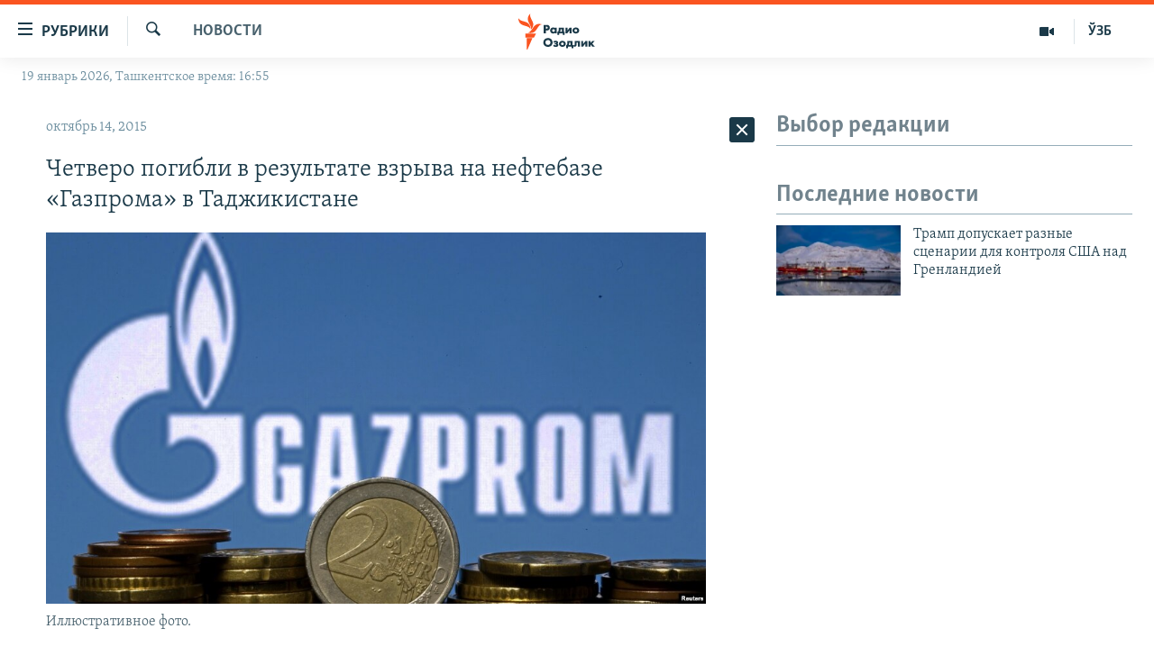

--- FILE ---
content_type: text/html; charset=utf-8
request_url: https://t.me/V_Zelenskiy_official/14354?embed=1
body_size: 7847
content:
<!DOCTYPE html>
<html>
  <head>
    <meta charset="utf-8">
    <title>Telegram Widget</title>
    <base target="_blank">
    <script>document.cookie="stel_dt="+encodeURIComponent((new Date).getTimezoneOffset())+";path=/;max-age=31536000;samesite=None;secure"</script><script>
try { if (window.localStorage && localStorage["stel_tme_token"]) {
  var arr = [];
  for (var i = 0; i < localStorage.length; i++) {
    var key = localStorage.key(i);
    arr.push(encodeURIComponent(key) + '=' + encodeURIComponent(localStorage[key]));
  }
  var ls = arr.join('; ');
  var xhr = new XMLHttpRequest();
  xhr.open('GET', location.href);
  xhr.setRequestHeader('X-Requested-With', 'relogin');
  xhr.setRequestHeader('X-Local-Storage', ls);
  xhr.onreadystatechange = function() {
    if (xhr.readyState == 4) {
      if (typeof xhr.responseBody == 'undefined' && xhr.responseText) {
        document.write(xhr.responseText);
        document.close();
      }
    }
  };
  xhr.withCredentials = true;
  xhr.send();
  document.close();
  document.open();
  console.log('xhr reload');
} } catch (e) {}
</script>
    <meta name="viewport" content="width=device-width, initial-scale=1.0, minimum-scale=1.0, maximum-scale=1.0, user-scalable=no" />
    <meta name="format-detection" content="telephone=no" />
    <meta http-equiv="X-UA-Compatible" content="IE=edge" />
    <meta name="MobileOptimized" content="176" />
    <meta name="HandheldFriendly" content="True" />
    <meta name="robots" content="noindex, nofollow" />
    
    <link rel="icon" type="image/svg+xml" href="//telegram.org/img/website_icon.svg?4">
<link rel="apple-touch-icon" sizes="180x180" href="//telegram.org/img/apple-touch-icon.png">
<link rel="icon" type="image/png" sizes="32x32" href="//telegram.org/img/favicon-32x32.png">
<link rel="icon" type="image/png" sizes="16x16" href="//telegram.org/img/favicon-16x16.png">
<link rel="alternate icon" href="//telegram.org/img/favicon.ico" type="image/x-icon" />
    <link href="//telegram.org/css/font-roboto.css?1" rel="stylesheet" type="text/css">
    <link href="//telegram.org/css/widget-frame.css?72" rel="stylesheet" media="screen">
    
    <style>
:root {
  color-scheme: light;
}        .user-color-12 {
          --user-line-gradient: repeating-linear-gradient(-45deg, #3391d4 0px, #3391d4 5px, #7dd3f0 5px, #7dd3f0 10px);
          --user-accent-color: #3391d4;
          --user-background: #3391d41f;
        }        .user-color-10 {
          --user-line-gradient: repeating-linear-gradient(-45deg, #27a910 0px, #27a910 5px, #a7dc57 5px, #a7dc57 10px);
          --user-accent-color: #27a910;
          --user-background: #27a9101f;
        }        .user-color-8 {
          --user-line-gradient: repeating-linear-gradient(-45deg, #e0802b 0px, #e0802b 5px, #fac534 5px, #fac534 10px);
          --user-accent-color: #e0802b;
          --user-background: #e0802b1f;
        }        .user-color-7 {
          --user-line-gradient: repeating-linear-gradient(-45deg, #e15052 0px, #e15052 5px, #f9ae63 5px, #f9ae63 10px);
          --user-accent-color: #e15052;
          --user-background: #e150521f;
        }        .user-color-9 {
          --user-line-gradient: repeating-linear-gradient(-45deg, #a05ff3 0px, #a05ff3 5px, #f48fff 5px, #f48fff 10px);
          --user-accent-color: #a05ff3;
          --user-background: #a05ff31f;
        }        .user-color-11 {
          --user-line-gradient: repeating-linear-gradient(-45deg, #27acce 0px, #27acce 5px, #82e8d6 5px, #82e8d6 10px);
          --user-accent-color: #27acce;
          --user-background: #27acce1f;
        }        .user-color-13 {
          --user-line-gradient: repeating-linear-gradient(-45deg, #dd4371 0px, #dd4371 5px, #ffbe9f 5px, #ffbe9f 10px);
          --user-accent-color: #dd4371;
          --user-background: #dd43711f;
        }        .user-color-14 {
          --user-line-gradient: repeating-linear-gradient(-45deg, #247bed 0px, #247bed 5px, #f04856 5px, #f04856 10px, #ffffff 10px, #ffffff 15px);
          --user-accent-color: #247bed;
          --user-background: #247bed1f;
        }        .user-color-15 {
          --user-line-gradient: repeating-linear-gradient(-45deg, #d67722 0px, #d67722 5px, #1ea011 5px, #1ea011 10px, #ffffff 10px, #ffffff 15px);
          --user-accent-color: #d67722;
          --user-background: #d677221f;
        }        .user-color-16 {
          --user-line-gradient: repeating-linear-gradient(-45deg, #179e42 0px, #179e42 5px, #e84a3f 5px, #e84a3f 10px, #ffffff 10px, #ffffff 15px);
          --user-accent-color: #179e42;
          --user-background: #179e421f;
        }        .user-color-17 {
          --user-line-gradient: repeating-linear-gradient(-45deg, #2894af 0px, #2894af 5px, #6fc456 5px, #6fc456 10px, #ffffff 10px, #ffffff 15px);
          --user-accent-color: #2894af;
          --user-background: #2894af1f;
        }        .user-color-18 {
          --user-line-gradient: repeating-linear-gradient(-45deg, #0c9ab3 0px, #0c9ab3 5px, #ffad95 5px, #ffad95 10px, #ffe6b5 10px, #ffe6b5 15px);
          --user-accent-color: #0c9ab3;
          --user-background: #0c9ab31f;
        }        .user-color-19 {
          --user-line-gradient: repeating-linear-gradient(-45deg, #7757d6 0px, #7757d6 5px, #f79610 5px, #f79610 10px, #ffde8e 10px, #ffde8e 15px);
          --user-accent-color: #7757d6;
          --user-background: #7757d61f;
        }        .user-color-20 {
          --user-line-gradient: repeating-linear-gradient(-45deg, #1585cf 0px, #1585cf 5px, #f2ab1d 5px, #f2ab1d 10px, #ffffff 10px, #ffffff 15px);
          --user-accent-color: #1585cf;
          --user-background: #1585cf1f;
        }        body.dark .user-color-12, html.theme_dark .user-color-12 {
          --user-line-gradient: repeating-linear-gradient(-45deg, #52bfff 0px, #52bfff 5px, #0b5494 5px, #0b5494 10px);
          --user-accent-color: #52bfff;
          --user-background: #52bfff1f;
        }        body.dark .user-color-10, html.theme_dark .user-color-10 {
          --user-line-gradient: repeating-linear-gradient(-45deg, #a7eb6e 0px, #a7eb6e 5px, #167e2d 5px, #167e2d 10px);
          --user-accent-color: #a7eb6e;
          --user-background: #a7eb6e1f;
        }        body.dark .user-color-8, html.theme_dark .user-color-8 {
          --user-line-gradient: repeating-linear-gradient(-45deg, #ecb04e 0px, #ecb04e 5px, #c35714 5px, #c35714 10px);
          --user-accent-color: #ecb04e;
          --user-background: #ecb04e1f;
        }        body.dark .user-color-7, html.theme_dark .user-color-7 {
          --user-line-gradient: repeating-linear-gradient(-45deg, #ff9380 0px, #ff9380 5px, #992f37 5px, #992f37 10px);
          --user-accent-color: #ff9380;
          --user-background: #ff93801f;
        }        body.dark .user-color-9, html.theme_dark .user-color-9 {
          --user-line-gradient: repeating-linear-gradient(-45deg, #c697ff 0px, #c697ff 5px, #5e31c8 5px, #5e31c8 10px);
          --user-accent-color: #c697ff;
          --user-background: #c697ff1f;
        }        body.dark .user-color-11, html.theme_dark .user-color-11 {
          --user-line-gradient: repeating-linear-gradient(-45deg, #40d8d0 0px, #40d8d0 5px, #045c7f 5px, #045c7f 10px);
          --user-accent-color: #40d8d0;
          --user-background: #40d8d01f;
        }        body.dark .user-color-13, html.theme_dark .user-color-13 {
          --user-line-gradient: repeating-linear-gradient(-45deg, #ff86a6 0px, #ff86a6 5px, #8e366e 5px, #8e366e 10px);
          --user-accent-color: #ff86a6;
          --user-background: #ff86a61f;
        }        body.dark .user-color-14, html.theme_dark .user-color-14 {
          --user-line-gradient: repeating-linear-gradient(-45deg, #3fa2fe 0px, #3fa2fe 5px, #e5424f 5px, #e5424f 10px, #ffffff 10px, #ffffff 15px);
          --user-accent-color: #3fa2fe;
          --user-background: #3fa2fe1f;
        }        body.dark .user-color-15, html.theme_dark .user-color-15 {
          --user-line-gradient: repeating-linear-gradient(-45deg, #ff905e 0px, #ff905e 5px, #32a527 5px, #32a527 10px, #ffffff 10px, #ffffff 15px);
          --user-accent-color: #ff905e;
          --user-background: #ff905e1f;
        }        body.dark .user-color-16, html.theme_dark .user-color-16 {
          --user-line-gradient: repeating-linear-gradient(-45deg, #66d364 0px, #66d364 5px, #d5444f 5px, #d5444f 10px, #ffffff 10px, #ffffff 15px);
          --user-accent-color: #66d364;
          --user-background: #66d3641f;
        }        body.dark .user-color-17, html.theme_dark .user-color-17 {
          --user-line-gradient: repeating-linear-gradient(-45deg, #22bce2 0px, #22bce2 5px, #3da240 5px, #3da240 10px, #ffffff 10px, #ffffff 15px);
          --user-accent-color: #22bce2;
          --user-background: #22bce21f;
        }        body.dark .user-color-18, html.theme_dark .user-color-18 {
          --user-line-gradient: repeating-linear-gradient(-45deg, #22bce2 0px, #22bce2 5px, #ff9778 5px, #ff9778 10px, #ffda6b 10px, #ffda6b 15px);
          --user-accent-color: #22bce2;
          --user-background: #22bce21f;
        }        body.dark .user-color-19, html.theme_dark .user-color-19 {
          --user-line-gradient: repeating-linear-gradient(-45deg, #9791ff 0px, #9791ff 5px, #f2731d 5px, #f2731d 10px, #ffdb59 10px, #ffdb59 15px);
          --user-accent-color: #9791ff;
          --user-background: #9791ff1f;
        }        body.dark .user-color-20, html.theme_dark .user-color-20 {
          --user-line-gradient: repeating-linear-gradient(-45deg, #3da6eb 0px, #3da6eb 5px, #eea51d 5px, #eea51d 10px, #ffffff 10px, #ffffff 15px);
          --user-accent-color: #3da6eb;
          --user-background: #3da6eb1f;
        }.user-color-6, .user-color-4, .user-color-2, .user-color-0, .user-color-1, .user-color-3, .user-color-5,   .user-color-default {
    --user-accent-color: var(--accent-color);
    --user-accent-background: var(--accent-background);
    --user-line-gradient: linear-gradient(45deg, var(--accent-color), var(--accent-color));
  }</style>
    <script>TBaseUrl='//telegram.org/';</script>
  </head>
  <body class="widget_frame_base tgme_widget body_widget_post emoji_image nodark">
    <div class="tgme_widget_message text_not_supported_wrap js-widget_message" data-post="V_Zelenskiy_official/14354" data-view="eyJjIjotMTQ2MzcyMTMyOCwicCI6IjE0MzU0ZyIsInQiOjE3Njg4MjM3MTIsImgiOiIyYjQxMTQ3OTdlODg1YWZmMDYifQ" data-peer="c1463721328_6525078232980954045" data-peer-hash="f4d5a1d8d31e5a7538" data-post-id="14354">
  <div class="tgme_widget_message_user"><a href="https://t.me/V_Zelenskiy_official"><i class="tgme_widget_message_user_photo bgcolor6" data-content="Z"><img src="https://cdn4.telesco.pe/file/[base64].jpg"></i></a></div>
  <div class="tgme_widget_message_bubble">
    <a class="tgme_widget_message_bubble_logo" href="//core.telegram.org/widgets"></a>
        <i class="tgme_widget_message_bubble_tail">
      <svg class="bubble_icon" width="9px" height="20px" viewBox="0 0 9 20">
        <g fill="none">
          <path class="background" fill="#ffffff" d="M8,1 L9,1 L9,20 L8,20 L8,18 C7.807,15.161 7.124,12.233 5.950,9.218 C5.046,6.893 3.504,4.733 1.325,2.738 L1.325,2.738 C0.917,2.365 0.89,1.732 1.263,1.325 C1.452,1.118 1.72,1 2,1 L8,1 Z"></path>
          <path class="border_1x" fill="#d7e3ec" d="M9,1 L2,1 C1.72,1 1.452,1.118 1.263,1.325 C0.89,1.732 0.917,2.365 1.325,2.738 C3.504,4.733 5.046,6.893 5.95,9.218 C7.124,12.233 7.807,15.161 8,18 L8,20 L9,20 L9,1 Z M2,0 L9,0 L9,20 L7,20 L7,20 L7.002,18.068 C6.816,15.333 6.156,12.504 5.018,9.58 C4.172,7.406 2.72,5.371 0.649,3.475 C-0.165,2.729 -0.221,1.464 0.525,0.649 C0.904,0.236 1.439,0 2,0 Z"></path>
          <path class="border_2x" d="M9,1 L2,1 C1.72,1 1.452,1.118 1.263,1.325 C0.89,1.732 0.917,2.365 1.325,2.738 C3.504,4.733 5.046,6.893 5.95,9.218 C7.124,12.233 7.807,15.161 8,18 L8,20 L9,20 L9,1 Z M2,0.5 L9,0.5 L9,20 L7.5,20 L7.5,20 L7.501,18.034 C7.312,15.247 6.64,12.369 5.484,9.399 C4.609,7.15 3.112,5.052 0.987,3.106 C0.376,2.547 0.334,1.598 0.894,0.987 C1.178,0.677 1.579,0.5 2,0.5 Z"></path>
          <path class="border_3x" d="M9,1 L2,1 C1.72,1 1.452,1.118 1.263,1.325 C0.89,1.732 0.917,2.365 1.325,2.738 C3.504,4.733 5.046,6.893 5.95,9.218 C7.124,12.233 7.807,15.161 8,18 L8,20 L9,20 L9,1 Z M2,0.667 L9,0.667 L9,20 L7.667,20 L7.667,20 L7.668,18.023 C7.477,15.218 6.802,12.324 5.64,9.338 C4.755,7.064 3.243,4.946 1.1,2.983 C0.557,2.486 0.52,1.643 1.017,1.1 C1.269,0.824 1.626,0.667 2,0.667 Z"></path>
        </g>
      </svg>
    </i>
    <div class="tgme_widget_message_author accent_color"><a class="tgme_widget_message_owner_name" href="https://t.me/V_Zelenskiy_official"><span dir="auto">Zelenskiy / Official</span></a><a class="tgme_widget_message_owner_labels" href="https://t.me/V_Zelenskiy_official"><i class="verified-icon"> ✔</i></a></div>


<div class="tgme_widget_message_grouped_wrap js-message_grouped_wrap" data-margin-w="2" data-margin-h="2" style="width:453px;">
  <div class="tgme_widget_message_grouped js-message_grouped" style="padding-top:129.581%">
    <div class="tgme_widget_message_grouped_layer js-message_grouped_layer" style="width:453px;height:587px">
      <a class="tgme_widget_message_photo_wrap grouped_media_wrap blured js-message_photo" style="left:0px;top:0px;width:453px;height:301px;margin-right:0px;margin-bottom:2px;background-image:url('https://cdn4.telesco.pe/file/[base64].jpg')" data-ratio="1.5009380863039" href="https://t.me/V_Zelenskiy_official/14354?single">
  <div class="grouped_media_helper" style="left:0;right:0;top:143px;bottom:143px;">
    <div class="tgme_widget_message_photo grouped_media" style="left:0;right:0;top:-1px;bottom:0px;"></div>
  </div>
</a><a class="tgme_widget_message_photo_wrap grouped_media_wrap blured js-message_photo" style="left:0px;top:303px;width:148px;height:99px;margin-right:2px;margin-bottom:2px;background-image:url('https://cdn4.telesco.pe/file/[base64].jpg')" data-ratio="1.5009380863039" href="https://t.me/V_Zelenskiy_official/14355?single">
  <div class="grouped_media_helper" style="left:0;right:0;top:143px;bottom:143px;">
    <div class="tgme_widget_message_photo grouped_media" style="top:0;bottom:0;left:-1px;right:0px;"></div>
  </div>
</a><a class="tgme_widget_message_photo_wrap grouped_media_wrap blured js-message_photo" style="left:150px;top:303px;width:148px;height:99px;margin-right:2px;margin-bottom:2px;background-image:url('https://cdn4.telesco.pe/file/[base64].jpg')" data-ratio="1.5009380863039" href="https://t.me/V_Zelenskiy_official/14356?single">
  <div class="grouped_media_helper" style="left:0;right:0;top:143px;bottom:143px;">
    <div class="tgme_widget_message_photo grouped_media" style="top:0;bottom:0;left:-1px;right:0px;"></div>
  </div>
</a><a class="tgme_widget_message_photo_wrap grouped_media_wrap blured js-message_photo" style="left:300px;top:303px;width:153px;height:99px;margin-right:0px;margin-bottom:2px;background-image:url('https://cdn4.telesco.pe/file/[base64].jpg')" data-ratio="1.5009380863039" href="https://t.me/V_Zelenskiy_official/14357?single">
  <div class="grouped_media_helper" style="left:0;right:0;top:143px;bottom:143px;">
    <div class="tgme_widget_message_photo grouped_media" style="left:0;right:0;top:-2px;bottom:-1px;"></div>
  </div>
</a><a class="tgme_widget_message_photo_wrap grouped_media_wrap blured js-message_photo" style="left:0px;top:404px;width:136px;height:91px;margin-right:2px;margin-bottom:2px;background-image:url('https://cdn4.telesco.pe/file/[base64].jpg')" data-ratio="1.5009380863039" href="https://t.me/V_Zelenskiy_official/14358?single">
  <div class="grouped_media_helper" style="left:0;right:0;top:143px;bottom:143px;">
    <div class="tgme_widget_message_photo grouped_media" style="top:0;bottom:0;left:-1px;right:0px;"></div>
  </div>
</a><a class="tgme_widget_message_photo_wrap grouped_media_wrap blured js-message_photo" style="left:138px;top:404px;width:154px;height:91px;margin-right:2px;margin-bottom:2px;background-image:url('https://cdn4.telesco.pe/file/[base64].jpg')" data-ratio="1.7777777777778" href="https://t.me/V_Zelenskiy_official/14359?single">
  <div class="grouped_media_helper" style="left:0;right:0;top:166px;bottom:167px;">
    <div class="tgme_widget_message_photo grouped_media" style="top:0;bottom:0;left:-4px;right:-4px;"></div>
  </div>
</a><a class="tgme_widget_message_photo_wrap grouped_media_wrap blured js-message_photo" style="left:294px;top:404px;width:159px;height:91px;margin-right:0px;margin-bottom:2px;background-image:url('https://cdn4.telesco.pe/file/[base64].jpg')" data-ratio="1.7777777777778" href="https://t.me/V_Zelenskiy_official/14360?single">
  <div class="grouped_media_helper" style="left:0;right:0;top:166px;bottom:167px;">
    <div class="tgme_widget_message_photo grouped_media" style="top:0;bottom:0;left:-2px;right:-1px;"></div>
  </div>
</a><a class="tgme_widget_message_photo_wrap grouped_media_wrap blured js-message_photo" style="left:0px;top:497px;width:153px;height:90px;margin-right:2px;margin-bottom:0px;background-image:url('https://cdn4.telesco.pe/file/[base64].jpg')" data-ratio="1.7777777777778" href="https://t.me/V_Zelenskiy_official/14361?single">
  <div class="grouped_media_helper" style="left:0;right:0;top:166px;bottom:167px;">
    <div class="tgme_widget_message_photo grouped_media" style="top:0;bottom:0;left:-4px;right:-3px;"></div>
  </div>
</a><a class="tgme_widget_message_photo_wrap grouped_media_wrap blured js-message_photo" style="left:155px;top:497px;width:153px;height:90px;margin-right:2px;margin-bottom:0px;background-image:url('https://cdn4.telesco.pe/file/[base64].jpg')" data-ratio="1.7777777777778" href="https://t.me/V_Zelenskiy_official/14362?single">
  <div class="grouped_media_helper" style="left:0;right:0;top:166px;bottom:167px;">
    <div class="tgme_widget_message_photo grouped_media" style="top:0;bottom:0;left:-4px;right:-3px;"></div>
  </div>
</a><a class="tgme_widget_message_photo_wrap grouped_media_wrap blured js-message_photo" style="left:310px;top:497px;width:143px;height:90px;margin-right:0px;margin-bottom:0px;background-image:url('https://cdn4.telesco.pe/file/[base64].jpg')" data-ratio="1.7777777777778" href="https://t.me/V_Zelenskiy_official/14363?single">
  <div class="grouped_media_helper" style="left:0;right:0;top:166px;bottom:167px;">
    <div class="tgme_widget_message_photo grouped_media" style="top:0;bottom:0;left:-9px;right:-8px;"></div>
  </div>
</a>
    </div>
  </div>
</div><div class="tgme_widget_message_text js-message_text" dir="auto"><div class="tgme_widget_message_text js-message_text" dir="auto">303 українських захисники вдома. Третю частину обміну в форматі 1000 на 1000, про який вдалося домовитись у Туреччині, завершено.<br/><br/>Сьогодні повертаються воїни нашої армії, Національної гвардії, Державної прикордонної служби та Державної спеціальної служби транспорту.<br/><br/>Дякую команді, яка цілодобово працювала, щоб успішно реалізувати цей обмін. Обов’язково повернемо кожного й кожну з російського полону&#33;<br/><br/><i class="emoji" style="background-image:url('//telegram.org/img/emoji/40/F09F87BAF09F87A6.png')"><b>🇺🇦</b></i><i class="emoji" style="background-image:url('//telegram.org/img/emoji/40/F09F87BAF09F87A6.png')"><b>🇺🇦</b></i><i class="emoji" style="background-image:url('//telegram.org/img/emoji/40/F09F87BAF09F87A6.png')"><b>🇺🇦</b></i></div></div>
<div class="tgme_widget_message_reactions js-message_reactions"><span class="tgme_reaction"><i class="emoji" style="background-image:url('//telegram.org/img/emoji/40/E29DA4.png')"><b>❤</b></i>5.7K</span><span class="tgme_reaction"><i class="emoji" style="background-image:url('//telegram.org/img/emoji/40/F09F998F.png')"><b>🙏</b></i>771</span><span class="tgme_reaction"><i class="emoji" style="background-image:url('//telegram.org/img/emoji/40/F09F918D.png')"><b>👍</b></i>242</span><span class="tgme_reaction"><i class="emoji" style="background-image:url('//telegram.org/img/emoji/40/F09F98A2.png')"><b>😢</b></i>64</span></div><div class="tgme_widget_message_footer js-message_footer">
  <div class="tgme_widget_message_link accent_color"><a href="https://t.me/V_Zelenskiy_official/14354" class="link_anchor flex_ellipsis"><span class="ellipsis">t.me/V_Zelenskiy_official</span>/14354</a></div>
  <div class="tgme_widget_message_info js-message_info">
    <span class="tgme_widget_message_views">1.55M</span><span class="copyonly"> views</span><span class="tgme_widget_message_meta"><a class="tgme_widget_message_date" href="https://t.me/V_Zelenskiy_official/14354"><time datetime="2025-05-25T09:28:02+00:00" class="datetime">May 25, 2025 at 09:28</time></a></span>
  </div>
</div>
  </div>
  
</div>
    <script src="https://oauth.tg.dev/js/telegram-widget.js?22"></script>

    <script src="//telegram.org/js/widget-frame.js?65"></script>
    <script>TWidgetAuth.init({"api_url":"https:\/\/t.me\/api\/method?api_hash=1f4736830bf40aa915","upload_url":"https:\/\/t.me\/api\/upload?api_hash=bb48e314160fa63b3b","unauth":true,"bot_id":1288099309});
TWidgetPost.init();
try{var a=new XMLHttpRequest;a.open("POST","");a.setRequestHeader("Content-type","application/x-www-form-urlencoded");a.send("_rl=1")}catch(e){}
</script>
  </body>
</html>
<!-- page generated in 57.08ms -->


--- FILE ---
content_type: text/html; charset=utf-8
request_url: https://t.me/dsns_telegram/43248?embed=1
body_size: 6193
content:
<!DOCTYPE html>
<html>
  <head>
    <meta charset="utf-8">
    <title>Telegram Widget</title>
    <base target="_blank">
    <script>document.cookie="stel_dt="+encodeURIComponent((new Date).getTimezoneOffset())+";path=/;max-age=31536000;samesite=None;secure"</script><script>
try { if (window.localStorage && localStorage["stel_tme_token"]) {
  var arr = [];
  for (var i = 0; i < localStorage.length; i++) {
    var key = localStorage.key(i);
    arr.push(encodeURIComponent(key) + '=' + encodeURIComponent(localStorage[key]));
  }
  var ls = arr.join('; ');
  var xhr = new XMLHttpRequest();
  xhr.open('GET', location.href);
  xhr.setRequestHeader('X-Requested-With', 'relogin');
  xhr.setRequestHeader('X-Local-Storage', ls);
  xhr.onreadystatechange = function() {
    if (xhr.readyState == 4) {
      if (typeof xhr.responseBody == 'undefined' && xhr.responseText) {
        document.write(xhr.responseText);
        document.close();
      }
    }
  };
  xhr.withCredentials = true;
  xhr.send();
  document.close();
  document.open();
  console.log('xhr reload');
} } catch (e) {}
</script>
    <meta name="viewport" content="width=device-width, initial-scale=1.0, minimum-scale=1.0, maximum-scale=1.0, user-scalable=no" />
    <meta name="format-detection" content="telephone=no" />
    <meta http-equiv="X-UA-Compatible" content="IE=edge" />
    <meta name="MobileOptimized" content="176" />
    <meta name="HandheldFriendly" content="True" />
    <meta name="robots" content="noindex, nofollow" />
    
    <link rel="icon" type="image/svg+xml" href="//telegram.org/img/website_icon.svg?4">
<link rel="apple-touch-icon" sizes="180x180" href="//telegram.org/img/apple-touch-icon.png">
<link rel="icon" type="image/png" sizes="32x32" href="//telegram.org/img/favicon-32x32.png">
<link rel="icon" type="image/png" sizes="16x16" href="//telegram.org/img/favicon-16x16.png">
<link rel="alternate icon" href="//telegram.org/img/favicon.ico" type="image/x-icon" />
    <link href="//telegram.org/css/font-roboto.css?1" rel="stylesheet" type="text/css">
    <link href="//telegram.org/css/widget-frame.css?72" rel="stylesheet" media="screen">
    
    <style>
:root {
  color-scheme: light;
}        .user-color-12 {
          --user-line-gradient: repeating-linear-gradient(-45deg, #3391d4 0px, #3391d4 5px, #7dd3f0 5px, #7dd3f0 10px);
          --user-accent-color: #3391d4;
          --user-background: #3391d41f;
        }        .user-color-10 {
          --user-line-gradient: repeating-linear-gradient(-45deg, #27a910 0px, #27a910 5px, #a7dc57 5px, #a7dc57 10px);
          --user-accent-color: #27a910;
          --user-background: #27a9101f;
        }        .user-color-8 {
          --user-line-gradient: repeating-linear-gradient(-45deg, #e0802b 0px, #e0802b 5px, #fac534 5px, #fac534 10px);
          --user-accent-color: #e0802b;
          --user-background: #e0802b1f;
        }        .user-color-7 {
          --user-line-gradient: repeating-linear-gradient(-45deg, #e15052 0px, #e15052 5px, #f9ae63 5px, #f9ae63 10px);
          --user-accent-color: #e15052;
          --user-background: #e150521f;
        }        .user-color-9 {
          --user-line-gradient: repeating-linear-gradient(-45deg, #a05ff3 0px, #a05ff3 5px, #f48fff 5px, #f48fff 10px);
          --user-accent-color: #a05ff3;
          --user-background: #a05ff31f;
        }        .user-color-11 {
          --user-line-gradient: repeating-linear-gradient(-45deg, #27acce 0px, #27acce 5px, #82e8d6 5px, #82e8d6 10px);
          --user-accent-color: #27acce;
          --user-background: #27acce1f;
        }        .user-color-13 {
          --user-line-gradient: repeating-linear-gradient(-45deg, #dd4371 0px, #dd4371 5px, #ffbe9f 5px, #ffbe9f 10px);
          --user-accent-color: #dd4371;
          --user-background: #dd43711f;
        }        .user-color-14 {
          --user-line-gradient: repeating-linear-gradient(-45deg, #247bed 0px, #247bed 5px, #f04856 5px, #f04856 10px, #ffffff 10px, #ffffff 15px);
          --user-accent-color: #247bed;
          --user-background: #247bed1f;
        }        .user-color-15 {
          --user-line-gradient: repeating-linear-gradient(-45deg, #d67722 0px, #d67722 5px, #1ea011 5px, #1ea011 10px, #ffffff 10px, #ffffff 15px);
          --user-accent-color: #d67722;
          --user-background: #d677221f;
        }        .user-color-16 {
          --user-line-gradient: repeating-linear-gradient(-45deg, #179e42 0px, #179e42 5px, #e84a3f 5px, #e84a3f 10px, #ffffff 10px, #ffffff 15px);
          --user-accent-color: #179e42;
          --user-background: #179e421f;
        }        .user-color-17 {
          --user-line-gradient: repeating-linear-gradient(-45deg, #2894af 0px, #2894af 5px, #6fc456 5px, #6fc456 10px, #ffffff 10px, #ffffff 15px);
          --user-accent-color: #2894af;
          --user-background: #2894af1f;
        }        .user-color-18 {
          --user-line-gradient: repeating-linear-gradient(-45deg, #0c9ab3 0px, #0c9ab3 5px, #ffad95 5px, #ffad95 10px, #ffe6b5 10px, #ffe6b5 15px);
          --user-accent-color: #0c9ab3;
          --user-background: #0c9ab31f;
        }        .user-color-19 {
          --user-line-gradient: repeating-linear-gradient(-45deg, #7757d6 0px, #7757d6 5px, #f79610 5px, #f79610 10px, #ffde8e 10px, #ffde8e 15px);
          --user-accent-color: #7757d6;
          --user-background: #7757d61f;
        }        .user-color-20 {
          --user-line-gradient: repeating-linear-gradient(-45deg, #1585cf 0px, #1585cf 5px, #f2ab1d 5px, #f2ab1d 10px, #ffffff 10px, #ffffff 15px);
          --user-accent-color: #1585cf;
          --user-background: #1585cf1f;
        }        body.dark .user-color-12, html.theme_dark .user-color-12 {
          --user-line-gradient: repeating-linear-gradient(-45deg, #52bfff 0px, #52bfff 5px, #0b5494 5px, #0b5494 10px);
          --user-accent-color: #52bfff;
          --user-background: #52bfff1f;
        }        body.dark .user-color-10, html.theme_dark .user-color-10 {
          --user-line-gradient: repeating-linear-gradient(-45deg, #a7eb6e 0px, #a7eb6e 5px, #167e2d 5px, #167e2d 10px);
          --user-accent-color: #a7eb6e;
          --user-background: #a7eb6e1f;
        }        body.dark .user-color-8, html.theme_dark .user-color-8 {
          --user-line-gradient: repeating-linear-gradient(-45deg, #ecb04e 0px, #ecb04e 5px, #c35714 5px, #c35714 10px);
          --user-accent-color: #ecb04e;
          --user-background: #ecb04e1f;
        }        body.dark .user-color-7, html.theme_dark .user-color-7 {
          --user-line-gradient: repeating-linear-gradient(-45deg, #ff9380 0px, #ff9380 5px, #992f37 5px, #992f37 10px);
          --user-accent-color: #ff9380;
          --user-background: #ff93801f;
        }        body.dark .user-color-9, html.theme_dark .user-color-9 {
          --user-line-gradient: repeating-linear-gradient(-45deg, #c697ff 0px, #c697ff 5px, #5e31c8 5px, #5e31c8 10px);
          --user-accent-color: #c697ff;
          --user-background: #c697ff1f;
        }        body.dark .user-color-11, html.theme_dark .user-color-11 {
          --user-line-gradient: repeating-linear-gradient(-45deg, #40d8d0 0px, #40d8d0 5px, #045c7f 5px, #045c7f 10px);
          --user-accent-color: #40d8d0;
          --user-background: #40d8d01f;
        }        body.dark .user-color-13, html.theme_dark .user-color-13 {
          --user-line-gradient: repeating-linear-gradient(-45deg, #ff86a6 0px, #ff86a6 5px, #8e366e 5px, #8e366e 10px);
          --user-accent-color: #ff86a6;
          --user-background: #ff86a61f;
        }        body.dark .user-color-14, html.theme_dark .user-color-14 {
          --user-line-gradient: repeating-linear-gradient(-45deg, #3fa2fe 0px, #3fa2fe 5px, #e5424f 5px, #e5424f 10px, #ffffff 10px, #ffffff 15px);
          --user-accent-color: #3fa2fe;
          --user-background: #3fa2fe1f;
        }        body.dark .user-color-15, html.theme_dark .user-color-15 {
          --user-line-gradient: repeating-linear-gradient(-45deg, #ff905e 0px, #ff905e 5px, #32a527 5px, #32a527 10px, #ffffff 10px, #ffffff 15px);
          --user-accent-color: #ff905e;
          --user-background: #ff905e1f;
        }        body.dark .user-color-16, html.theme_dark .user-color-16 {
          --user-line-gradient: repeating-linear-gradient(-45deg, #66d364 0px, #66d364 5px, #d5444f 5px, #d5444f 10px, #ffffff 10px, #ffffff 15px);
          --user-accent-color: #66d364;
          --user-background: #66d3641f;
        }        body.dark .user-color-17, html.theme_dark .user-color-17 {
          --user-line-gradient: repeating-linear-gradient(-45deg, #22bce2 0px, #22bce2 5px, #3da240 5px, #3da240 10px, #ffffff 10px, #ffffff 15px);
          --user-accent-color: #22bce2;
          --user-background: #22bce21f;
        }        body.dark .user-color-18, html.theme_dark .user-color-18 {
          --user-line-gradient: repeating-linear-gradient(-45deg, #22bce2 0px, #22bce2 5px, #ff9778 5px, #ff9778 10px, #ffda6b 10px, #ffda6b 15px);
          --user-accent-color: #22bce2;
          --user-background: #22bce21f;
        }        body.dark .user-color-19, html.theme_dark .user-color-19 {
          --user-line-gradient: repeating-linear-gradient(-45deg, #9791ff 0px, #9791ff 5px, #f2731d 5px, #f2731d 10px, #ffdb59 10px, #ffdb59 15px);
          --user-accent-color: #9791ff;
          --user-background: #9791ff1f;
        }        body.dark .user-color-20, html.theme_dark .user-color-20 {
          --user-line-gradient: repeating-linear-gradient(-45deg, #3da6eb 0px, #3da6eb 5px, #eea51d 5px, #eea51d 10px, #ffffff 10px, #ffffff 15px);
          --user-accent-color: #3da6eb;
          --user-background: #3da6eb1f;
        }.user-color-6, .user-color-4, .user-color-2, .user-color-0, .user-color-1, .user-color-3, .user-color-5,   .user-color-default {
    --user-accent-color: var(--accent-color);
    --user-accent-background: var(--accent-background);
    --user-line-gradient: linear-gradient(45deg, var(--accent-color), var(--accent-color));
  }</style>
    <script>TBaseUrl='//telegram.org/';</script>
  </head>
  <body class="widget_frame_base tgme_widget body_widget_post emoji_image nodark">
    <div class="tgme_widget_message text_not_supported_wrap js-widget_message" data-post="dsns_telegram/43248" data-view="eyJjIjotMTE1MjA1ODM1MywicCI6IjQzMjQ4ZyIsInQiOjE3Njg4MjM3MTIsImgiOiIzMmEwOWU2Y2U0YjcxNDMwZWUifQ" data-peer="c1152058353_1281462090986908019" data-peer-hash="b48db7467ca9cbe0f6" data-post-id="43248">
  <div class="tgme_widget_message_user"><a href="https://t.me/dsns_telegram"><i class="tgme_widget_message_user_photo bgcolor5" data-content="Д"><img src="https://cdn4.telesco.pe/file/[base64].jpg"></i></a></div>
  <div class="tgme_widget_message_bubble">
    <a class="tgme_widget_message_bubble_logo" href="//core.telegram.org/widgets"></a>
        <i class="tgme_widget_message_bubble_tail">
      <svg class="bubble_icon" width="9px" height="20px" viewBox="0 0 9 20">
        <g fill="none">
          <path class="background" fill="#ffffff" d="M8,1 L9,1 L9,20 L8,20 L8,18 C7.807,15.161 7.124,12.233 5.950,9.218 C5.046,6.893 3.504,4.733 1.325,2.738 L1.325,2.738 C0.917,2.365 0.89,1.732 1.263,1.325 C1.452,1.118 1.72,1 2,1 L8,1 Z"></path>
          <path class="border_1x" fill="#d7e3ec" d="M9,1 L2,1 C1.72,1 1.452,1.118 1.263,1.325 C0.89,1.732 0.917,2.365 1.325,2.738 C3.504,4.733 5.046,6.893 5.95,9.218 C7.124,12.233 7.807,15.161 8,18 L8,20 L9,20 L9,1 Z M2,0 L9,0 L9,20 L7,20 L7,20 L7.002,18.068 C6.816,15.333 6.156,12.504 5.018,9.58 C4.172,7.406 2.72,5.371 0.649,3.475 C-0.165,2.729 -0.221,1.464 0.525,0.649 C0.904,0.236 1.439,0 2,0 Z"></path>
          <path class="border_2x" d="M9,1 L2,1 C1.72,1 1.452,1.118 1.263,1.325 C0.89,1.732 0.917,2.365 1.325,2.738 C3.504,4.733 5.046,6.893 5.95,9.218 C7.124,12.233 7.807,15.161 8,18 L8,20 L9,20 L9,1 Z M2,0.5 L9,0.5 L9,20 L7.5,20 L7.5,20 L7.501,18.034 C7.312,15.247 6.64,12.369 5.484,9.399 C4.609,7.15 3.112,5.052 0.987,3.106 C0.376,2.547 0.334,1.598 0.894,0.987 C1.178,0.677 1.579,0.5 2,0.5 Z"></path>
          <path class="border_3x" d="M9,1 L2,1 C1.72,1 1.452,1.118 1.263,1.325 C0.89,1.732 0.917,2.365 1.325,2.738 C3.504,4.733 5.046,6.893 5.95,9.218 C7.124,12.233 7.807,15.161 8,18 L8,20 L9,20 L9,1 Z M2,0.667 L9,0.667 L9,20 L7.667,20 L7.667,20 L7.668,18.023 C7.477,15.218 6.802,12.324 5.64,9.338 C4.755,7.064 3.243,4.946 1.1,2.983 C0.557,2.486 0.52,1.643 1.017,1.1 C1.269,0.824 1.626,0.667 2,0.667 Z"></path>
        </g>
      </svg>
    </i>
    <div class="tgme_widget_message_author accent_color"><a class="tgme_widget_message_owner_name" href="https://t.me/dsns_telegram"><span dir="auto">ДСНС України</span></a><a class="tgme_widget_message_owner_labels" href="https://t.me/dsns_telegram"><i class="verified-icon"> ✔</i></a></div>


<div class="tgme_widget_message_grouped_wrap js-message_grouped_wrap" data-margin-w="2" data-margin-h="2" style="width:453px;">
  <div class="tgme_widget_message_grouped js-message_grouped" style="padding-top:133.333%">
    <div class="tgme_widget_message_grouped_layer js-message_grouped_layer" style="width:453px;height:604px">
      <a class="tgme_widget_message_photo_wrap grouped_media_wrap blured js-message_photo" style="left:0px;top:0px;width:297px;height:604px;margin-right:2px;margin-bottom:0px;background-image:url('https://cdn4.telesco.pe/file/[base64].jpg')" data-ratio="0.74875" href="https://t.me/dsns_telegram/43248?single">
  <div class="grouped_media_helper" style="top:0;bottom:0;left:0px;right:0px;">
    <div class="tgme_widget_message_photo grouped_media" style="top:0;bottom:0;left:-78px;right:-78px;"></div>
  </div>
</a><a class="tgme_widget_message_photo_wrap grouped_media_wrap blured js-message_photo" style="left:299px;top:0px;width:154px;height:166px;margin-right:0px;margin-bottom:2px;background-image:url('https://cdn4.telesco.pe/file/[base64].jpg')" data-ratio="2.1505376344086" href="https://t.me/dsns_telegram/43249?single">
  <div class="grouped_media_helper" style="left:0;right:0;top:197px;bottom:197px;">
    <div class="tgme_widget_message_photo grouped_media" style="top:0;bottom:0;left:-102px;right:-101px;"></div>
  </div>
</a><a class="tgme_widget_message_photo_wrap grouped_media_wrap blured js-message_photo" style="left:299px;top:168px;width:154px;height:268px;margin-right:0px;margin-bottom:2px;background-image:url('https://cdn4.telesco.pe/file/[base64].jpg')" data-ratio="1.3355592654424" href="https://t.me/dsns_telegram/43250?single">
  <div class="grouped_media_helper" style="left:0;right:0;top:132px;bottom:133px;">
    <div class="tgme_widget_message_photo grouped_media" style="top:0;bottom:0;left:-102px;right:-102px;"></div>
  </div>
</a><a class="tgme_widget_message_photo_wrap grouped_media_wrap blured js-message_photo" style="left:299px;top:438px;width:154px;height:166px;margin-right:0px;margin-bottom:0px;background-image:url('https://cdn4.telesco.pe/file/[base64].jpg')" data-ratio="2.1505376344086" href="https://t.me/dsns_telegram/43251?single">
  <div class="grouped_media_helper" style="left:0;right:0;top:197px;bottom:197px;">
    <div class="tgme_widget_message_photo grouped_media" style="top:0;bottom:0;left:-102px;right:-101px;"></div>
  </div>
</a>
    </div>
  </div>
</div><div class="tgme_widget_message_text js-message_text" dir="auto"><div class="tgme_widget_message_text js-message_text" dir="auto"><b>ₚосія знову атакувала Одещину</b><br/><br/>Сьогодні вночі внаслідок влучання ворожих дронів виникли пожежі та руйнування в приватних домоволодіннях. <br/><br/><i class="emoji" style="background-image:url('//telegram.org/img/emoji/40/E296AB.png')"><b>▫️</b></i>В місцях влучань в Одеському районі сталось руйнування житлового будинку на площі 100 кв.м з подальшим загорянням, рятувальники оперативно ліквідували пожежу. <br/><br/><i class="emoji" style="background-image:url('//telegram.org/img/emoji/40/E296AB.png')"><b>▫️</b></i>Також пошкоджено дахи житлових будинків, надвірну споруду, 2 гаражі, 3 легкових автомобілі, паркан та газовий трубопровід без наступного загоряння. <br/><br/><i class="emoji" style="background-image:url('//telegram.org/img/emoji/40/E296AB.png')"><b>▫️</b></i>Ще за однією адресою сталось руйнування 2-х гаражів з подальшим загорянням, знищено легковий автомобіль та пошкоджено житловий будинок. <br/><br/><b>На щастя, загиблих та постраждалих немає </b><i class="emoji" style="background-image:url('//telegram.org/img/emoji/40/F09F998F.png')"><b>🙏</b></i></div></div>
<div class="tgme_widget_message_reactions js-message_reactions"><span class="tgme_reaction"><i class="emoji" style="background-image:url('//telegram.org/img/emoji/40/F09F98A2.png')"><b>😢</b></i>148</span><span class="tgme_reaction"><i class="emoji" style="background-image:url('//telegram.org/img/emoji/40/F09F918D.png')"><b>👍</b></i>11</span><span class="tgme_reaction"><i class="emoji" style="background-image:url('//telegram.org/img/emoji/40/F09F98B1.png')"><b>😱</b></i>8</span><span class="tgme_reaction"><i class="emoji" style="background-image:url('//telegram.org/img/emoji/40/E29DA4.png')"><b>❤</b></i>4</span></div><div class="tgme_widget_message_footer js-message_footer">
  <div class="tgme_widget_message_link accent_color"><a href="https://t.me/dsns_telegram/43248" class="link_anchor flex_ellipsis"><span class="ellipsis">t.me/dsns_telegram</span>/43248</a></div>
  <div class="tgme_widget_message_info js-message_info">
    <span class="tgme_widget_message_views">29.5K</span><span class="copyonly"> views</span><span class="tgme_widget_message_meta"><a class="tgme_widget_message_date" href="https://t.me/dsns_telegram/43248"><time datetime="2025-05-26T05:08:20+00:00" class="datetime">May 26, 2025 at 05:08</time></a></span>
  </div>
</div>
  </div>
  
</div>
    <script src="https://oauth.tg.dev/js/telegram-widget.js?22"></script>

    <script src="//telegram.org/js/widget-frame.js?65"></script>
    <script>TWidgetAuth.init({"api_url":"https:\/\/t.me\/api\/method?api_hash=1f4736830bf40aa915","upload_url":"https:\/\/t.me\/api\/upload?api_hash=bb48e314160fa63b3b","unauth":true,"bot_id":1288099309});
TWidgetPost.init();
try{var a=new XMLHttpRequest;a.open("POST","");a.setRequestHeader("Content-type","application/x-www-form-urlencoded");a.send("_rl=1")}catch(e){}
</script>
  </body>
</html>
<!-- page generated in 44.19ms -->
